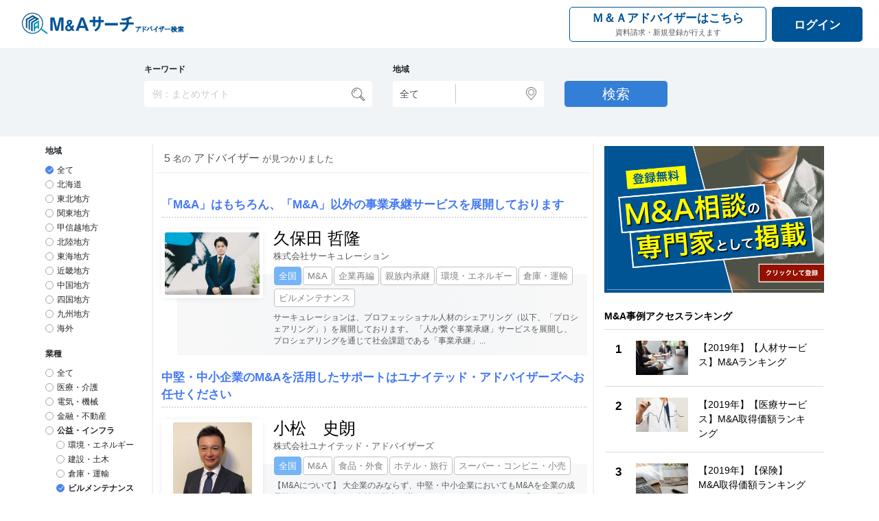

--- FILE ---
content_type: text/html; charset=utf-8
request_url: https://ma-search.com/advisers/industry/%E3%83%93%E3%83%AB%E3%83%A1%E3%83%B3%E3%83%86%E3%83%8A%E3%83%B3%E3%82%B9
body_size: 46957
content:
<!DOCTYPE html>
<html xmlns="http://www.w3.org/1999/xhtml" lang="ja" xml:lang="ja">
<head>
  
<title>ビルメンテナンス業界のM&amp;Aアドバイザー一覧 | M&amp;Aサーチ アドバイザー検索</title>
<meta name="description" content="ビルメンテナンス業界でのM&amp;Aアドバイザーの検索結果です。M&amp;A情報検索エンジン「M&amp;Aサーチ」。日本中のM&amp;A案件を一括検索。M&amp;Aプラットフォーム、M&amp;A仲介・アドバイザー、事業承継、サイトM&amp;Aなど様々なサイト、案件に対応。運営するVANDDD株式会社は株式価値算定(株価算定)も人工知能(AI)で即座に算定出来ます。">
  <meta name="viewport" content="width=device-width,initial-scale=1,user-scalable=no">
<meta name="csrf-param" content="authenticity_token" />
<meta name="csrf-token" content="dwNoRiXwHU3VCI62tkBw0s7A2on8PpVzj5qZlr6Jd8qLcHdG9UAmlmF72VyumcBkVwQLmWCFBvQKl685YkAzOQ==" />

  <meta property="fb:app_id" content="423138445117538"/>
  <meta property="og:site_name" content="M&amp;Aサーチ アドバイザー検索"/>
  <meta property="og:title" content="ビルメンテナンス業界のM&amp;Aアドバイザー一覧 | M&amp;Aサーチ アドバイザー検索"/>
  <meta property="og:type" content="article"/>
  <meta property="og:url" content="https://ma-search.com/advisers/industry/%E3%83%93%E3%83%AB%E3%83%A1%E3%83%B3%E3%83%86%E3%83%8A%E3%83%B3%E3%82%B9"/>
  <meta property="og:image" content="/assets/logo/ma_search/ma_search-2ea1593b11ea5d3cc48f60d6e22465ddd728b4c51f3806b89eb374a436326dc3.png"/>
  <meta property="og:description" content="ビルメンテナンス業界でのM&amp;Aアドバイザーの検索結果です。M&amp;A情報検索エンジン「M&amp;Aサーチ」。日本中のM&amp;A案件を一括検索。M&amp;Aプラットフォーム、M&amp;A仲介・アドバイザー、事業承継、サイトM&amp;Aなど様々なサイト、案件に対応。運営するVANDDD株式会社は株式価値算定(株価算定)も人工知能(AI)で即座に算定出来ます。"/>
  <meta property="og:locale" content="ja_JP"/>

<meta name="theme-color" content="#1f99b0">
<meta http-equiv="X-UA-Compatible" content="IE=edge"/>

<link rel="manifest" href="/manifest.ma-search.json">

<link rel="shortcut icon" type="image/x-icon" href="/assets/icons/ma_search_seller-cd3546c23ec497226823cec584def1e29e60e835f609d846302f324e8e56da0a.ico" />
<link rel="stylesheet" media="all" href="/assets/application-5ae28194a4cffc150f96b73ed734838181859c6de7a9b6a90deb24eb2aa11f4e.css" />
<script src="/assets/application-e3b0c44298fc1c149afbf4c8996fb92427ae41e4649b934ca495991b7852b855.js"></script>

  <script src="/packs/js/search_application-440346df62aaeb90a148.js" data-turbolinks-track="reload" async="async"></script>



<!--  console.log("controler_name: ");-->


<!--<script async src="https://code.jquery.com/ui/1.12.1/jquery-ui.js"></script>-->
<!--<script async src="https://cdnjs.cloudflare.com/ajax/libs/jquery-cookie/1.4.1/jquery.cookie.js"></script>-->
<!--<script async src="https://cdnjs.cloudflare.com/ajax/libs/Readmore.js/2.2.1/readmore.min.js"></script>-->

<!-- Global site tag (gtag.js) - Google Analytics -->
<script async src="https://www.googletagmanager.com/gtag/js?id=UA-115928240-9"></script>
<script>
  window.dataLayer = window.dataLayer || [];

  function gtag() {
    dataLayer.push(arguments);
  }

  gtag('js', new Date());

  gtag('config', 'UA-115928240-9');
</script>

<!-- VoicePocket Tag -->
  <script>
    (function (w, d, s, u, v, x, y) {
      w['VoicePocketObject'] = v;
      w[v] = w[v] || function () {
        (w[v].w = w[v].w || []).push(arguments)
      };
      x = d.createElement(s);
      x.async = 1;
      x.src = u;
      y = d.getElementsByTagName(s)[0];
      y.parentNode.insertBefore(x, y);
      vpid = 'VP-3991190201-82';
    })(window, document, 'script', '//public.voicepocket.net/voicepocket.js', 'vp3pt');
  </script>

<!-- Manifest launcher service worker -->
  <script>
    window.addEventListener('load', function () {
      if ('serviceWorker' in navigator) {
        navigator.serviceWorker.register("/serviceWorker.js")
          .then(function (registration) {
            console.log("serviceWorker registed.");
          }).catch(function (error) {
          console.warn("serviceWorker error.", error);
        });
      }
    });
  </script>


  <script type="application/json" id="data--categories">{"北海道":["北海道"],"東北地方":["青森県","岩手県","宮城県","秋田県","山形県","福島県"],"関東地方":["東京都","神奈川県","千葉県","茨城県","栃木県","群馬県","埼玉県"],"甲信越地方":["新潟県","長野県","山梨県"],"北陸地方":["富山県","石川県","福井県"],"東海地方":["岐阜県","愛知県","静岡県"],"近畿地方":["大阪府","京都府","兵庫県","奈良県","三重県","滋賀県","和歌山県"],"中国地方":["鳥取県","島根県","岡山県","広島県","山口県"],"四国地方":["徳島県","香川県","愛媛県","高知県"],"九州地方":["福岡県","佐賀県","長崎県","熊本県","大分県","宮崎県","鹿児島県","沖縄県"],"海外":["アジア","北アメリカ","ヨーロッパ","オセアニア","アフリカ"]}</script>
  <script type="application/text" id="data--api-endpoint"
          data-api-endpoint="/"
          data-api-endpoint-mode="/advisers"
  ></script>
  <script type="application/json" id="data--current-user">{"isLogged":false,"username":null}</script>
</head>


<body class="deal_search main adviser  layout__advisers">

<header>
  <nav class="navbar navbar-expand-md container-fluid">
    <div class="container-fluid">
      
  <h1>
    <a class="navbar-brand" href="/advisers">
      <img height="35" alt="M&amp;Aサーチ" src="/assets/logo/ma_search/ma_search_adviser_blue_w400-7d88de7712dfe475a477617ee572a40c662a0fbd8458ba57220f1985dd0e45f4.png" />
    </a>
  </h1>



      <button class="navbar-toggler" type="button" data-toggle="collapse" data-target="#navbarSupportedContent" aria-controls="navbarSupportedContent" aria-expanded="false" aria-label="Toggle navigation">
            <span class="navbar-toggler-icon">
                <i class="fa fa-navicon navbar-toggler-icon-i"></i>
            </span>
      </button>
      <div class="collapse navbar-collapse" id="navbarSupportedContent">
        <ul class="navbar-nav mr-auto"></ul>
        <ul class="navbar-nav justify-content-end header-buttons-container">
              <li class="nav-item mr-2 ma-adviser-button-container">
                <a href="/register_select" class="btn nav-link">
                  <dl>
                    <dt>Ｍ＆Ａアドバイザーはこちら</dt>
                    <dd>資料請求・新規登録が行えます</dd>
                  </dl>
                </a>
              </li>
            <li class="nav-item login-button-container">
              <a href="/users/sign_in" class="btn btn-outline-secondary nav-link btn-login">ログイン</a>
            </li>
        </ul>
      </div>
    </div>
  </nav>
</header>





<div id="wrapper" class="">
  <div id="content">
    <div id="search-index" class="h-100">

    <div>
  <form class="professional_search" id="professional_search" action="/advisers" accept-charset="UTF-8" method="get"><input name="utf8" type="hidden" value="&#x2713;" />

    <section class="controlbar-container container-fluid">
      <div class="inner">
        <div class="row">
          <div class="col-md-4 form-group keyword-container">
            <label class="fs-11 font-weight-bold" for="q_keywords_cont_all">キーワード</label>
            <input placeholder="例：まとめサイト" class="form-control no-border border-radius" type="search" name="q[keywords_cont_all]" id="q_keywords_cont_all" />
          </div>
          <div class="col-md-4 form-group area-container">
            <label class="fs-11 font-weight-bold" for="q_region_cont_all">地域</label>
            <div class="area-inner border-radius container" id="deal-search-area-select-container">
              <div class="row">
                <div class="col-6 with-separator no-padding">
                  <select class="form-control area-select trigger--change-submit region-select" name="q[region_eq]" id="q_region_eq"><option value="">全て</option>
<option value="北海道">北海道</option>
<option value="東北地方">東北地方</option>
<option value="関東地方">関東地方</option>
<option value="甲信越地方">甲信越地方</option>
<option value="北陸地方">北陸地方</option>
<option value="東海地方">東海地方</option>
<option value="近畿地方">近畿地方</option>
<option value="中国地方">中国地方</option>
<option value="四国地方">四国地方</option>
<option value="九州地方">九州地方</option>
<option value="海外">海外</option></select>
                </div>
                <div class="col-6 no-padding">
                  <select class="form-control area-select trigger--change-submit padding-right" name="q[prefecture_eq]" id="q_prefecture_eq"><option value=""></option>
</select>
                </div>
              </div>
            </div>
          </div>
          <div id="other-search-condition-fields" style="display: none">


            <div class="col-md-4 form-group industry-container" id="deal-search-industry-container">
              <label class="fs-11 font-weight-bold" for="q_industry_cont_all">業種</label>
              <div class="industry-inner border-radius container" id="deal-search-industry-select-container">
                <div class="row">
                  <div class="col">
                    <div class="industry-select">ビルメンテナンス</div>
                  </div>
                </div>
              </div>
            </div>
          </div>
          <div class="other-search-condition-container" data-react-class="DealSearchFormCollapseButton" data-react-props="{&quot;q&quot;:{&quot;matching_industries_industry_eq&quot;:&quot;ビルメンテナンス&quot;,&quot;scheme_eq&quot;:&quot;0&quot;,&quot;is_finish_eq&quot;:&quot;0&quot;,&quot;s&quot;:&quot;weight desc&quot;},&quot;collapseImage&quot;:&quot;/assets/icons/collapse-87c825d2cb8947643071a53b33018eb2f1d320a932ca5dd295be06fcfec0ec6f.png&quot;,&quot;defaultIsOpen&quot;:true,&quot;disablePrice&quot;:true}"></div>
          <div class="col-md-2 form-group search-button-container">
            <input type="submit" name="commit" value="検索" class="btn btn-primary fs-15 form-control search-button border-radius" data-disable-with="検索" />
          </div>
        </div>
      </div>
    </section>
    <section class="container-fluid">
      <div class="row">
        <section class="col-2 d-none d-md-block search-menu-container">
          <div class="search-menu-inner">
            


<input name="type" type="hidden" value="seller"/>



<div class="form-group">

    <label class="fs-11 font-weight-bold" for="q_matching_areas_area_eq">地域</label>

    <div>
        <input class="trigger--change-submit form-radio" type="radio" value="" checked="checked" name="q[matching_areas_area_eq]" id="q_matching_areas_area_eq_" />
        <label class="fs-11 m-0 form-radio-label" for="q_matching_areas_area_eq_">全て</label>
    </div>

        <div>

            <div>
                <input class="trigger--change-submit form-radio" type="radio" value="北海道" name="q[matching_areas_area_eq]" id="q_matching_areas_area_eq_北海道" />
                <label class="fs-11 m-0  form-radio-label" for="q_matching_areas_area_eq_北海道">北海道</label>
            </div>

        </div>
        <div>

            <div>
                <input class="trigger--change-submit form-radio" type="radio" value="東北地方" name="q[matching_areas_area_eq]" id="q_matching_areas_area_eq_東北地方" />
                <label class="fs-11 m-0  form-radio-label" for="q_matching_areas_area_eq_東北地方">東北地方</label>
            </div>

        </div>
        <div>

            <div>
                <input class="trigger--change-submit form-radio" type="radio" value="関東地方" name="q[matching_areas_area_eq]" id="q_matching_areas_area_eq_関東地方" />
                <label class="fs-11 m-0  form-radio-label" for="q_matching_areas_area_eq_関東地方">関東地方</label>
            </div>

        </div>
        <div>

            <div>
                <input class="trigger--change-submit form-radio" type="radio" value="甲信越地方" name="q[matching_areas_area_eq]" id="q_matching_areas_area_eq_甲信越地方" />
                <label class="fs-11 m-0  form-radio-label" for="q_matching_areas_area_eq_甲信越地方">甲信越地方</label>
            </div>

        </div>
        <div>

            <div>
                <input class="trigger--change-submit form-radio" type="radio" value="北陸地方" name="q[matching_areas_area_eq]" id="q_matching_areas_area_eq_北陸地方" />
                <label class="fs-11 m-0  form-radio-label" for="q_matching_areas_area_eq_北陸地方">北陸地方</label>
            </div>

        </div>
        <div>

            <div>
                <input class="trigger--change-submit form-radio" type="radio" value="東海地方" name="q[matching_areas_area_eq]" id="q_matching_areas_area_eq_東海地方" />
                <label class="fs-11 m-0  form-radio-label" for="q_matching_areas_area_eq_東海地方">東海地方</label>
            </div>

        </div>
        <div>

            <div>
                <input class="trigger--change-submit form-radio" type="radio" value="近畿地方" name="q[matching_areas_area_eq]" id="q_matching_areas_area_eq_近畿地方" />
                <label class="fs-11 m-0  form-radio-label" for="q_matching_areas_area_eq_近畿地方">近畿地方</label>
            </div>

        </div>
        <div>

            <div>
                <input class="trigger--change-submit form-radio" type="radio" value="中国地方" name="q[matching_areas_area_eq]" id="q_matching_areas_area_eq_中国地方" />
                <label class="fs-11 m-0  form-radio-label" for="q_matching_areas_area_eq_中国地方">中国地方</label>
            </div>

        </div>
        <div>

            <div>
                <input class="trigger--change-submit form-radio" type="radio" value="四国地方" name="q[matching_areas_area_eq]" id="q_matching_areas_area_eq_四国地方" />
                <label class="fs-11 m-0  form-radio-label" for="q_matching_areas_area_eq_四国地方">四国地方</label>
            </div>

        </div>
        <div>

            <div>
                <input class="trigger--change-submit form-radio" type="radio" value="九州地方" name="q[matching_areas_area_eq]" id="q_matching_areas_area_eq_九州地方" />
                <label class="fs-11 m-0  form-radio-label" for="q_matching_areas_area_eq_九州地方">九州地方</label>
            </div>

        </div>
        <div>

            <div>
                <input class="trigger--change-submit form-radio" type="radio" value="海外" name="q[matching_areas_area_eq]" id="q_matching_areas_area_eq_海外" />
                <label class="fs-11 m-0  form-radio-label" for="q_matching_areas_area_eq_海外">海外</label>
            </div>

        </div>
</div>

<div class="form-group">

    <label class="fs-11 font-weight-bold" for="q_matching_industries_industry_eq">業種</label>

    <div>
        <input class="trigger--change-submit form-radio" type="radio" value="" checked="checked" name="q[matching_industries_industry_eq]" id="q_matching_industries_industry_eq_" />
        <label class="fs-11 m-0 form-radio-label" for="q_matching_industries_industry_eq_">全て</label>
    </div>

        <div>

            <div>
                <input class="trigger--change-submit form-radio" type="radio" value="医療・介護" name="q[matching_industries_industry_eq]" id="q_matching_industries_industry_eq_医療介護" />
                <label class="fs-11 m-0  form-radio-label" for="q_matching_industries_industry_eq_医療介護">医療・介護</label>
            </div>

        </div>
        <div>

            <div>
                <input class="trigger--change-submit form-radio" type="radio" value="電気・機械" name="q[matching_industries_industry_eq]" id="q_matching_industries_industry_eq_電気機械" />
                <label class="fs-11 m-0  form-radio-label" for="q_matching_industries_industry_eq_電気機械">電気・機械</label>
            </div>

        </div>
        <div>

            <div>
                <input class="trigger--change-submit form-radio" type="radio" value="金融・不動産" name="q[matching_industries_industry_eq]" id="q_matching_industries_industry_eq_金融不動産" />
                <label class="fs-11 m-0  form-radio-label" for="q_matching_industries_industry_eq_金融不動産">金融・不動産</label>
            </div>

        </div>
        <div>

            <div>
                <input class="trigger--change-submit form-radio" type="radio" value="公益・インフラ" checked="checked" name="q[matching_industries_industry_eq]" id="q_matching_industries_industry_eq_公益インフラ" />
                <label class="fs-11 m-0 font-weight-bold form-radio-label" for="q_matching_industries_industry_eq_公益インフラ">公益・インフラ</label>
            </div>

                <div class="ml-3 mb-1">
                        <div>


                            <input class="trigger--change-submit form-radio" type="radio" value="環境・エネルギー" name="q[matching_industries_industry_eq]" id="q_matching_industries_industry_eq_環境エネルギー" />
                            <label class="fs-11 m-0  form-radio-label" for="q_matching_industries_industry_eq_環境エネルギー">環境・エネルギー</label>
                        </div>
                        <div>


                            <input class="trigger--change-submit form-radio" type="radio" value="建設・土木" name="q[matching_industries_industry_eq]" id="q_matching_industries_industry_eq_建設土木" />
                            <label class="fs-11 m-0  form-radio-label" for="q_matching_industries_industry_eq_建設土木">建設・土木</label>
                        </div>
                        <div>


                            <input class="trigger--change-submit form-radio" type="radio" value="倉庫・運輸" name="q[matching_industries_industry_eq]" id="q_matching_industries_industry_eq_倉庫運輸" />
                            <label class="fs-11 m-0  form-radio-label" for="q_matching_industries_industry_eq_倉庫運輸">倉庫・運輸</label>
                        </div>
                        <div>


                            <input class="trigger--change-submit form-radio" type="radio" value="ビルメンテナンス" checked="checked" name="q[matching_industries_industry_eq]" id="q_matching_industries_industry_eq_ビルメンテナンス" />
                            <label class="fs-11 m-0 font-weight-bold form-radio-label" for="q_matching_industries_industry_eq_ビルメンテナンス">ビルメンテナンス</label>
                        </div>
                </div>
        </div>
        <div>

            <div>
                <input class="trigger--change-submit form-radio" type="radio" value="消費・流通" name="q[matching_industries_industry_eq]" id="q_matching_industries_industry_eq_消費流通" />
                <label class="fs-11 m-0  form-radio-label" for="q_matching_industries_industry_eq_消費流通">消費・流通</label>
            </div>

        </div>
        <div>

            <div>
                <input class="trigger--change-submit form-radio" type="radio" value="情報・ITサービス" name="q[matching_industries_industry_eq]" id="q_matching_industries_industry_eq_情報itサービス" />
                <label class="fs-11 m-0  form-radio-label" for="q_matching_industries_industry_eq_情報itサービス">情報・ITサービス</label>
            </div>

        </div>
        <div>

            <div>
                <input class="trigger--change-submit form-radio" type="radio" value="人材" name="q[matching_industries_industry_eq]" id="q_matching_industries_industry_eq_人材" />
                <label class="fs-11 m-0  form-radio-label" for="q_matching_industries_industry_eq_人材">人材</label>
            </div>

        </div>
</div>





<br>
<div class="form-group">
    <input type="submit" name="commit" value="検索" class="btn btn-primary search-button--bottom" data-disable-with="検索" />
</div>

          </div>
        </section>
        <section class="col-lg-6 col-xl-6 col-md-6 col-sm-12 p-md-1">
            <div class="float-left fs-13 pl-3 pl-sm-2 search-found-text">
                <span class="fs-16">5</span>
                名の
                  <span class="fs-16">アドバイザー</span> が見つかりました

            </div>
          <div class="clearfix"></div>
          <section class="items-controller">
              <div class="ds-search-item-title" prerender="true" data-react-class="DealSearchFeedItemContainer" data-react-props="{&quot;company&quot;:&quot;株式会社サーキュレーション&quot;,&quot;title&quot;:&quot;久保田 哲隆&quot;,&quot;url&quot;:&quot;/profile/431&quot;,&quot;matchingDealUid&quot;:431,&quot;industries&quot;:[&quot;環境・エネルギー&quot;,&quot;倉庫・運輸&quot;,&quot;ビルメンテナンス&quot;,&quot;商社&quot;],&quot;socLabel&quot;:null,&quot;socLabel2&quot;:null,&quot;profitLabel&quot;:&quot;&quot;,&quot;profitLabel2&quot;:&quot;&quot;,&quot;dobLabel&quot;:null,&quot;profitValue&quot;:&quot;赤字&quot;,&quot;socValue&quot;:&quot;\u003cspan\u003e-\u003c/span\u003e&quot;,&quot;dobValue&quot;:&quot;\u003cspan\u003e-\u003c/span\u003e&quot;,&quot;profitSuffix&quot;:0,&quot;socSuffix&quot;:0,&quot;dobSuffix&quot;:0,&quot;thumbnailImagePath&quot;:&quot;https://ma-search.com/assets/icons/ma_icon-bfed8c4429964a2bd1e1f3681ffde76d86c62de562c7993db8b755d8aada8714.png&quot;,&quot;status&quot;:&quot;受付中&quot;,&quot;areas&quot;:[&quot;全国&quot;],&quot;business&quot;:&quot;サーキュレーションは、プロフェッショナル人材のシェアリング（以下、「プロシェアリング」）を展開しております。\r\n「人が繋ぐ事業承継」サービスを展開し、プロシェアリングを通じて社会課題である「事業承継」の解決に取り組んでいます。\r\n\r\n「人が繋ぐ事業承継」では、弊社にご登録頂いている13,000人のプロフェッショナルと共に事業承継問題を解決すべく力を入れて取り組んでいます。\r\n中小企業と経営コ...&quot;,&quot;numberOfEmployees&quot;:&quot;\u003cspan unit=\&quot;人\&quot; display_type=\&quot;2\&quot; eol=\&quot;false\&quot;\u003e\u003cspan\u003e0\u003c/span\u003e\u003cspan class=\&quot;fs-10\&quot;\u003e 人\u003c/span\u003e\u003c/span\u003e&quot;,&quot;numberOfUsers&quot;:&quot;\u003cspan unit=\&quot;人\&quot; display_type=\&quot;2\&quot; eol=\&quot;false\&quot;\u003e\u003cspan\u003e0\u003c/span\u003e\u003cspan class=\&quot;fs-10\&quot;\u003e 人\u003c/span\u003e\u003c/span\u003e&quot;,&quot;foundingYear&quot;:&quot;\u003cspan unit=\&quot;年\&quot; display_type=\&quot;2\&quot; eol=\&quot;false\&quot;\u003e\u003cspan\u003e0\u003c/span\u003e\u003cspan class=\&quot;fs-10\&quot;\u003e 年\u003c/span\u003e\u003c/span\u003e&quot;,&quot;pv&quot;:&quot;\u003cspan unit=\&quot;PV\&quot; display_type=\&quot;2\&quot; eol=\&quot;false\&quot;\u003e\u003cspan\u003e0\u003c/span\u003e\u003cspan class=\&quot;fs-10\&quot;\u003e PV\u003c/span\u003e\u003c/span\u003e&quot;,&quot;publicationAt&quot;:&quot;2020-03-23&quot;,&quot;mode&quot;:&quot;adviser&quot;,&quot;hasProfile&quot;:true,&quot;catchCopy&quot;:&quot;「M\u0026A」はもちろん、「M\u0026A」以外の事業承継サービスを展開しております&quot;,&quot;imageFace&quot;:&quot;/uploads/professional/image_face/431/image_face.jpeg&quot;,&quot;imageCompany&quot;:&quot;/uploads/professional/image_company/431/image_company.png&quot;,&quot;services&quot;:[&quot;M\u0026A&quot;,&quot;企業再編&quot;,&quot;親族内承継&quot;,&quot;企業再生&quot;,&quot;TOB/MBO&quot;,&quot;株価算定&quot;,&quot;財務DD&quot;,&quot;ビジネスDD&quot;,&quot;IPO支援&quot;,&quot;クロスボーダー&quot;,&quot;相続、贈与&quot;,&quot;資金調達（金融機関）&quot;,&quot;資本政策（VC/個人投資家など）&quot;],&quot;noFaceImagePath&quot;:&quot;https://ma-search.com/assets/ma_search/no-face-image-621103404adf7edd3b291ed8da5ff4bee1584622e3158d56d18d9af31856ec06.png&quot;}"></div>
  <div class="ds-search-item-title" prerender="true" data-react-class="DealSearchFeedItemContainer" data-react-props="{&quot;company&quot;:&quot;株式会社ユナイテッド・アドバイザーズ &quot;,&quot;title&quot;:&quot;小松　史朗&quot;,&quot;url&quot;:&quot;/profile/461&quot;,&quot;matchingDealUid&quot;:461,&quot;industries&quot;:[&quot;食品・外食&quot;,&quot;ホテル・旅行&quot;,&quot;スーパー・コンビニ・小売&quot;,&quot;ビルメンテナンス&quot;],&quot;socLabel&quot;:null,&quot;socLabel2&quot;:null,&quot;profitLabel&quot;:&quot;&quot;,&quot;profitLabel2&quot;:&quot;&quot;,&quot;dobLabel&quot;:null,&quot;profitValue&quot;:&quot;赤字&quot;,&quot;socValue&quot;:&quot;\u003cspan\u003e-\u003c/span\u003e&quot;,&quot;dobValue&quot;:&quot;\u003cspan\u003e-\u003c/span\u003e&quot;,&quot;profitSuffix&quot;:0,&quot;socSuffix&quot;:0,&quot;dobSuffix&quot;:0,&quot;thumbnailImagePath&quot;:&quot;https://ma-search.com/assets/icons/ma_icon-bfed8c4429964a2bd1e1f3681ffde76d86c62de562c7993db8b755d8aada8714.png&quot;,&quot;status&quot;:&quot;受付中&quot;,&quot;areas&quot;:[&quot;全国&quot;],&quot;business&quot;:&quot;【M\u0026Aについて】\r\n大企業のみならず、中堅・中小企業においてもM\u0026Aを企業の成長戦略の一つと考える会社経営者が増えています。\r\nしかしながら、「M\u0026Aは難しくてよくわからない」というイメージが先行し、実行に至らずにいる経営者が多いのも事実です。\r\nM\u0026Aを何度も経験する方はそう多くはありませんし、M\u0026Aに関する疑問や悩みを解決する情報は圧倒的に不足しています。\r\nこれまで時間をかけて自社で...&quot;,&quot;numberOfEmployees&quot;:&quot;\u003cspan unit=\&quot;人\&quot; display_type=\&quot;2\&quot; eol=\&quot;false\&quot;\u003e\u003cspan\u003e0\u003c/span\u003e\u003cspan class=\&quot;fs-10\&quot;\u003e 人\u003c/span\u003e\u003c/span\u003e&quot;,&quot;numberOfUsers&quot;:&quot;\u003cspan unit=\&quot;人\&quot; display_type=\&quot;2\&quot; eol=\&quot;false\&quot;\u003e\u003cspan\u003e0\u003c/span\u003e\u003cspan class=\&quot;fs-10\&quot;\u003e 人\u003c/span\u003e\u003c/span\u003e&quot;,&quot;foundingYear&quot;:&quot;\u003cspan unit=\&quot;年\&quot; display_type=\&quot;2\&quot; eol=\&quot;false\&quot;\u003e\u003cspan\u003e0\u003c/span\u003e\u003cspan class=\&quot;fs-10\&quot;\u003e 年\u003c/span\u003e\u003c/span\u003e&quot;,&quot;pv&quot;:&quot;\u003cspan unit=\&quot;PV\&quot; display_type=\&quot;2\&quot; eol=\&quot;false\&quot;\u003e\u003cspan\u003e0\u003c/span\u003e\u003cspan class=\&quot;fs-10\&quot;\u003e PV\u003c/span\u003e\u003c/span\u003e&quot;,&quot;publicationAt&quot;:&quot;2020-06-14&quot;,&quot;mode&quot;:&quot;adviser&quot;,&quot;hasProfile&quot;:true,&quot;catchCopy&quot;:&quot;中堅・中小企業のM\u0026Aを活用したサポートはユナイテッド・アドバイザーズへお任せください&quot;,&quot;imageFace&quot;:&quot;/uploads/professional/image_face/461/image_face.png&quot;,&quot;imageCompany&quot;:&quot;/uploads/professional/image_company/461/image_company.jpeg&quot;,&quot;services&quot;:[&quot;M\u0026A&quot;],&quot;noFaceImagePath&quot;:&quot;https://ma-search.com/assets/ma_search/no-face-image-621103404adf7edd3b291ed8da5ff4bee1584622e3158d56d18d9af31856ec06.png&quot;}"></div>
  <div class="ds-search-item-title" prerender="true" data-react-class="DealSearchFeedItemContainer" data-react-props="{&quot;company&quot;:&quot;株式会社リソア&quot;,&quot;title&quot;:&quot; 星野 進一&quot;,&quot;url&quot;:&quot;/profile/407&quot;,&quot;matchingDealUid&quot;:407,&quot;industries&quot;:[&quot;建設・土木&quot;,&quot;その他サービス&quot;,&quot;倉庫・運輸&quot;,&quot;ビルメンテナンス&quot;],&quot;socLabel&quot;:null,&quot;socLabel2&quot;:null,&quot;profitLabel&quot;:&quot;&quot;,&quot;profitLabel2&quot;:&quot;&quot;,&quot;dobLabel&quot;:null,&quot;profitValue&quot;:&quot;赤字&quot;,&quot;socValue&quot;:&quot;\u003cspan\u003e-\u003c/span\u003e&quot;,&quot;dobValue&quot;:&quot;\u003cspan\u003e-\u003c/span\u003e&quot;,&quot;profitSuffix&quot;:0,&quot;socSuffix&quot;:0,&quot;dobSuffix&quot;:0,&quot;thumbnailImagePath&quot;:&quot;https://ma-search.com/assets/icons/ma_icon-bfed8c4429964a2bd1e1f3681ffde76d86c62de562c7993db8b755d8aada8714.png&quot;,&quot;status&quot;:&quot;受付中&quot;,&quot;areas&quot;:[&quot;全国&quot;],&quot;business&quot;:&quot;弊社が業務させて頂くM\u0026A／事業承継コンサルタントは、建設業を各に売上げ規模として約30億程度までの企業をターゲットとしています。それは、単に金融的な承継ではなく、既存事業の本質的な価値を見極め承継していきたいと考えているからです。\r\n\r\n私たちの考え方は、建設業を始め中小・零細企業には金融資産は少なくても立派な技術や人材が存在し、それを後世に承継する事が、これからの時代に大切な事と考えてい...&quot;,&quot;numberOfEmployees&quot;:&quot;\u003cspan unit=\&quot;人\&quot; display_type=\&quot;2\&quot; eol=\&quot;false\&quot;\u003e\u003cspan\u003e0\u003c/span\u003e\u003cspan class=\&quot;fs-10\&quot;\u003e 人\u003c/span\u003e\u003c/span\u003e&quot;,&quot;numberOfUsers&quot;:&quot;\u003cspan unit=\&quot;人\&quot; display_type=\&quot;2\&quot; eol=\&quot;false\&quot;\u003e\u003cspan\u003e0\u003c/span\u003e\u003cspan class=\&quot;fs-10\&quot;\u003e 人\u003c/span\u003e\u003c/span\u003e&quot;,&quot;foundingYear&quot;:&quot;\u003cspan unit=\&quot;年\&quot; display_type=\&quot;2\&quot; eol=\&quot;false\&quot;\u003e\u003cspan\u003e0\u003c/span\u003e\u003cspan class=\&quot;fs-10\&quot;\u003e 年\u003c/span\u003e\u003c/span\u003e&quot;,&quot;pv&quot;:&quot;\u003cspan unit=\&quot;PV\&quot; display_type=\&quot;2\&quot; eol=\&quot;false\&quot;\u003e\u003cspan\u003e0\u003c/span\u003e\u003cspan class=\&quot;fs-10\&quot;\u003e PV\u003c/span\u003e\u003c/span\u003e&quot;,&quot;publicationAt&quot;:&quot;2020-03-10&quot;,&quot;mode&quot;:&quot;adviser&quot;,&quot;hasProfile&quot;:true,&quot;catchCopy&quot;:&quot;建設業界に特化した会社再生・事業再生・M\u0026Aに関するサポートを行います。&quot;,&quot;imageFace&quot;:&quot;/uploads/professional/image_face/407/image_face.jpeg&quot;,&quot;imageCompany&quot;:&quot;/uploads/professional/image_company/407/image_company.png&quot;,&quot;services&quot;:[&quot;M\u0026A&quot;,&quot;企業再編&quot;,&quot;親族内承継&quot;,&quot;企業再生&quot;,&quot;TOB/MBO&quot;,&quot;株価算定&quot;,&quot;ビジネスDD&quot;,&quot;資金調達（金融機関）&quot;,&quot;資本政策（VC/個人投資家など）&quot;],&quot;noFaceImagePath&quot;:&quot;https://ma-search.com/assets/ma_search/no-face-image-621103404adf7edd3b291ed8da5ff4bee1584622e3158d56d18d9af31856ec06.png&quot;}"></div>
  <div class="ds-search-item-title" prerender="true" data-react-class="DealSearchFeedItemContainer" data-react-props="{&quot;company&quot;:&quot;株式会社コーポレート・アドバイザーズM\u0026A&quot;,&quot;title&quot;:&quot; 伏江 亜矢&quot;,&quot;url&quot;:&quot;/profile/481&quot;,&quot;matchingDealUid&quot;:481,&quot;industries&quot;:[&quot;不動産・住宅&quot;,&quot;介護&quot;,&quot;建設・土木&quot;,&quot;ビルメンテナンス&quot;],&quot;socLabel&quot;:null,&quot;socLabel2&quot;:null,&quot;profitLabel&quot;:&quot;&quot;,&quot;profitLabel2&quot;:&quot;&quot;,&quot;dobLabel&quot;:null,&quot;profitValue&quot;:&quot;赤字&quot;,&quot;socValue&quot;:&quot;\u003cspan\u003e-\u003c/span\u003e&quot;,&quot;dobValue&quot;:&quot;\u003cspan\u003e-\u003c/span\u003e&quot;,&quot;profitSuffix&quot;:0,&quot;socSuffix&quot;:0,&quot;dobSuffix&quot;:0,&quot;thumbnailImagePath&quot;:&quot;https://ma-search.com/assets/icons/ma_icon-bfed8c4429964a2bd1e1f3681ffde76d86c62de562c7993db8b755d8aada8714.png&quot;,&quot;status&quot;:&quot;受付中&quot;,&quot;areas&quot;:[&quot;全国&quot;,&quot;関東地方&quot;,&quot;東京都&quot;],&quot;business&quot;:&quot;会計事務所グループとしてM\u0026Aを総合的にサポートします\r\n・株式会社コーポレート・アドバイザーズは、会計事務所グループとして、M\u0026A・相続・財務会計・税務・人事労務の専門家を有しています。M\u0026Aの検討初期から成約まではもちろん、M\u0026A後の対応までスピーディーかつ柔軟に対応します。\r\n・譲渡企業のオーナー経営者様に対しては、事業承継やM\u0026Aの初期的相談から譲渡後の相続対策や財産コンサルティング...&quot;,&quot;numberOfEmployees&quot;:&quot;\u003cspan unit=\&quot;人\&quot; display_type=\&quot;2\&quot; eol=\&quot;false\&quot;\u003e\u003cspan\u003e0\u003c/span\u003e\u003cspan class=\&quot;fs-10\&quot;\u003e 人\u003c/span\u003e\u003c/span\u003e&quot;,&quot;numberOfUsers&quot;:&quot;\u003cspan unit=\&quot;人\&quot; display_type=\&quot;2\&quot; eol=\&quot;false\&quot;\u003e\u003cspan\u003e0\u003c/span\u003e\u003cspan class=\&quot;fs-10\&quot;\u003e 人\u003c/span\u003e\u003c/span\u003e&quot;,&quot;foundingYear&quot;:&quot;\u003cspan unit=\&quot;年\&quot; display_type=\&quot;2\&quot; eol=\&quot;false\&quot;\u003e\u003cspan\u003e0\u003c/span\u003e\u003cspan class=\&quot;fs-10\&quot;\u003e 年\u003c/span\u003e\u003c/span\u003e&quot;,&quot;pv&quot;:&quot;\u003cspan unit=\&quot;PV\&quot; display_type=\&quot;2\&quot; eol=\&quot;false\&quot;\u003e\u003cspan\u003e0\u003c/span\u003e\u003cspan class=\&quot;fs-10\&quot;\u003e PV\u003c/span\u003e\u003c/span\u003e&quot;,&quot;publicationAt&quot;:&quot;2020-11-10&quot;,&quot;mode&quot;:&quot;adviser&quot;,&quot;hasProfile&quot;:true,&quot;catchCopy&quot;:&quot; 会計事務所グループとしてM\u0026Aを総合的にサポートします&quot;,&quot;imageFace&quot;:&quot;/uploads/professional/image_face/481/CA_logo1.jfif&quot;,&quot;imageCompany&quot;:&quot;/uploads/professional/image_company/481/CA.png&quot;,&quot;services&quot;:[&quot;M\u0026A&quot;,&quot;企業再編&quot;,&quot;親族内承継&quot;,&quot;企業再生&quot;,&quot;TOB/MBO&quot;,&quot;株価算定&quot;,&quot;財務DD&quot;,&quot;IPO支援&quot;,&quot;相続、贈与&quot;,&quot;資金調達（金融機関）&quot;],&quot;noFaceImagePath&quot;:&quot;https://ma-search.com/assets/ma_search/no-face-image-621103404adf7edd3b291ed8da5ff4bee1584622e3158d56d18d9af31856ec06.png&quot;}"></div>
  <div class="ds-search-item-title" prerender="true" data-react-class="DealSearchFeedItemContainer" data-react-props="{&quot;company&quot;:&quot;グローバルパートナー&quot;,&quot;title&quot;:&quot;&quot;,&quot;url&quot;:&quot;http://global-partners.asia/&quot;,&quot;matchingDealUid&quot;:286,&quot;industries&quot;:[&quot;公益・インフラ&quot;,&quot;ビルメンテナンス&quot;],&quot;socLabel&quot;:null,&quot;socLabel2&quot;:null,&quot;profitLabel&quot;:&quot;&quot;,&quot;profitLabel2&quot;:&quot;&quot;,&quot;dobLabel&quot;:null,&quot;profitValue&quot;:&quot;赤字&quot;,&quot;socValue&quot;:&quot;\u003cspan\u003e-\u003c/span\u003e&quot;,&quot;dobValue&quot;:&quot;\u003cspan\u003e-\u003c/span\u003e&quot;,&quot;profitSuffix&quot;:0,&quot;socSuffix&quot;:0,&quot;dobSuffix&quot;:0,&quot;thumbnailImagePath&quot;:&quot;https://ma-search.com/assets/icons/ma_icon-bfed8c4429964a2bd1e1f3681ffde76d86c62de562c7993db8b755d8aada8714.png&quot;,&quot;status&quot;:&quot;受付中&quot;,&quot;areas&quot;:[],&quot;business&quot;:&quot;日本で唯一のビルメンテナンス・清掃業専門コンサルティング。M\u0026A・独立企業支援・業績改善（拡大）等トータルにコンサルタントします。ビルメンテナンス・清掃 業に関わるすべての人のよきパートナーでありコーチでありブレインです。&quot;,&quot;numberOfEmployees&quot;:&quot;\u003cspan unit=\&quot;人\&quot; display_type=\&quot;2\&quot; eol=\&quot;false\&quot;\u003e\u003cspan\u003e0\u003c/span\u003e\u003cspan class=\&quot;fs-10\&quot;\u003e 人\u003c/span\u003e\u003c/span\u003e&quot;,&quot;numberOfUsers&quot;:&quot;\u003cspan unit=\&quot;人\&quot; display_type=\&quot;2\&quot; eol=\&quot;false\&quot;\u003e\u003cspan\u003e0\u003c/span\u003e\u003cspan class=\&quot;fs-10\&quot;\u003e 人\u003c/span\u003e\u003c/span\u003e&quot;,&quot;foundingYear&quot;:&quot;\u003cspan unit=\&quot;年\&quot; display_type=\&quot;2\&quot; eol=\&quot;false\&quot;\u003e\u003cspan\u003e0\u003c/span\u003e\u003cspan class=\&quot;fs-10\&quot;\u003e 年\u003c/span\u003e\u003c/span\u003e&quot;,&quot;pv&quot;:&quot;\u003cspan unit=\&quot;PV\&quot; display_type=\&quot;2\&quot; eol=\&quot;false\&quot;\u003e\u003cspan\u003e0\u003c/span\u003e\u003cspan class=\&quot;fs-10\&quot;\u003e PV\u003c/span\u003e\u003c/span\u003e&quot;,&quot;publicationAt&quot;:&quot;2019-12-26&quot;,&quot;mode&quot;:&quot;adviser&quot;,&quot;hasProfile&quot;:false,&quot;catchCopy&quot;:null,&quot;imageFace&quot;:null,&quot;imageCompany&quot;:null,&quot;services&quot;:[],&quot;noFaceImagePath&quot;:&quot;https://ma-search.com/assets/ma_search/no-face-image-621103404adf7edd3b291ed8da5ff4bee1584622e3158d56d18d9af31856ec06.png&quot;}"></div>

<aside>
  <div class="remodal white" style="background: linear-gradient(-135deg, #00c6ff, #0072ff);" data-remodal-id="modal-to_free_plan" data-remodal-options="hashTracking: false">
    <div class="mx-auto" style="max-width: 350px;">
      <div class="contents-section mb-3">無料プランに登録しよう！</div>
      <p>登録するとこんなことができるようになります！</p>
      <ul class="p-3 text-left" style="list-style: none; line-height: 36px">
        <li><i class="fa fa-heart"></i> お気に入り登録</li>
        <li><i class="fa fa-sort-amount-desc"></i> 事業規模(売上等)による検索・並び替え機能</li>
        <li><i class="fa fa-envelope-o"></i> 新着売り手案件のメール配信</li>
      </ul>
      <div class="form-group">
        <a class="btn btn-orange" href="/users/sign_up">無料登録はこちら</a>
        <div data-remodal-action="close" class="btn">閉じる</div>
      </div>
    </div>
</div></aside>

          </section>
          <div class="p-0 pt-3 pb-3 p-sm-3 paginate-block">
            <div class="paginate-container"></div>
          </div>
        </section>
        <section class="col-md-auto d-none d-md-block ds-detail-section">
          <section>
            <div data-react-class="DealSearchSplitViewContainer" data-react-props="{&quot;title&quot;:&quot;&quot;,&quot;url&quot;:&quot;&quot;,&quot;thumbnailImagePath&quot;:&quot;https://ma-search.com/assets/icons/ma_icon-bfed8c4429964a2bd1e1f3681ffde76d86c62de562c7993db8b755d8aada8714.png&quot;,&quot;mode&quot;:&quot;adviser&quot;,&quot;recommendAdvisers&quot;:null}"></div>
          </section>
            <section class="w-100 ds-detail-box-section">
              <div class="detail-box-section-inner__adviser">
                <div id="menu-アドバイザー掲載" class="text-center mb-3 mt-1">
                  <a rel="sponsored" class="sponsored" href="https://vanddd.com/ma%e3%82%b5%e3%83%bc%e3%83%81%e3%81%8a%e5%95%8f%e3%81%84%e5%90%88%e3%82%8f%e3%81%9b/?utm_source=ma_search__search_detail&amp;utm_medium=display&amp;utm_campaign=adviser_publisher">
                    <img alt="アドバイザー掲載" src="/assets/promotions/ma_search_adviser_publisher3-1582aef48c30e89c96d98b35ecc23ce5180c6831fdea1eea3d747e1b5d5a1d21.png" />
</a>                </div>
                  <div class="case-access-ranking-container">
    <div class="section__title"><a href="/cases">M&amp;A事例アクセスランキング</a></div>
    <ul class="items">
        <a href="/cases/6">
          <li class="row">
            <div class="col-1 rank">1</div>
              <div class="col-4 thumbnail"><img src="/uploads/blog/cases/posts/eye_catch_image/6/Screen_Shot_2020-05-19_at_12.13.05.png"/></div>
              <div class="col-6 title">【2019年】【人材サービス】M&amp;Aランキング</div>
          </li>
</a>        <a href="/cases/1">
          <li class="row">
            <div class="col-1 rank">2</div>
              <div class="col-4 thumbnail"><img src="/uploads/blog/cases/posts/eye_catch_image/1/Screen_Shot_2020-05-19_at_12.09.14.png"/></div>
              <div class="col-6 title">【2019年】【医療サービス】M&amp;A取得価額ランキング</div>
          </li>
</a>        <a href="/cases/12">
          <li class="row">
            <div class="col-1 rank">3</div>
              <div class="col-4 thumbnail"><img src="/uploads/blog/cases/posts/eye_catch_image/12/Screen_Shot_2020-05-19_at_12.09.55.png"/></div>
              <div class="col-6 title">【2019年】【保険】M&amp;A取得価額ランキング</div>
          </li>
</a>        <a href="/cases/2">
          <li class="row">
            <div class="col-1 rank">4</div>
              <div class="col-4 thumbnail"><img src="/uploads/blog/cases/posts/eye_catch_image/2/Screen_Shot_2020-05-19_at_12.14.02.png"/></div>
              <div class="col-6 title">【2019年】【教育・コンサル】M&amp;A取得価額ランキング</div>
          </li>
</a>        <a href="/cases/3">
          <li class="row">
            <div class="col-1 rank">5</div>
              <div class="col-4 thumbnail"><img src="/uploads/blog/cases/posts/eye_catch_image/3/Screen_Shot_2020-05-19_at_12.13.35.png"/></div>
              <div class="col-6 title">【病院・医療法人】2019年　M&amp;A事例　３選</div>
          </li>
</a>    </ul>
  </div>

              </div>
            </section>
        </section>
      </div>
    </section>
    <div class="clearfix"></div>
    <div>
      <div data-react-class="DealSearchDetailFormContainer" data-react-props="{&quot;areas&quot;:{&quot;北海道&quot;:[&quot;北海道&quot;],&quot;東北地方&quot;:[&quot;青森県&quot;,&quot;岩手県&quot;,&quot;宮城県&quot;,&quot;秋田県&quot;,&quot;山形県&quot;,&quot;福島県&quot;],&quot;関東地方&quot;:[&quot;東京都&quot;,&quot;神奈川県&quot;,&quot;千葉県&quot;,&quot;茨城県&quot;,&quot;栃木県&quot;,&quot;群馬県&quot;,&quot;埼玉県&quot;],&quot;甲信越地方&quot;:[&quot;新潟県&quot;,&quot;長野県&quot;,&quot;山梨県&quot;],&quot;北陸地方&quot;:[&quot;富山県&quot;,&quot;石川県&quot;,&quot;福井県&quot;],&quot;東海地方&quot;:[&quot;岐阜県&quot;,&quot;愛知県&quot;,&quot;静岡県&quot;],&quot;近畿地方&quot;:[&quot;大阪府&quot;,&quot;京都府&quot;,&quot;兵庫県&quot;,&quot;奈良県&quot;,&quot;三重県&quot;,&quot;滋賀県&quot;,&quot;和歌山県&quot;],&quot;中国地方&quot;:[&quot;鳥取県&quot;,&quot;島根県&quot;,&quot;岡山県&quot;,&quot;広島県&quot;,&quot;山口県&quot;],&quot;四国地方&quot;:[&quot;徳島県&quot;,&quot;香川県&quot;,&quot;愛媛県&quot;,&quot;高知県&quot;],&quot;九州地方&quot;:[&quot;福岡県&quot;,&quot;佐賀県&quot;,&quot;長崎県&quot;,&quot;熊本県&quot;,&quot;大分県&quot;,&quot;宮崎県&quot;,&quot;鹿児島県&quot;,&quot;沖縄県&quot;],&quot;海外&quot;:[&quot;アジア&quot;,&quot;北アメリカ&quot;,&quot;ヨーロッパ&quot;,&quot;オセアニア&quot;,&quot;アフリカ&quot;]},&quot;industries&quot;:{&quot;医療・介護&quot;:[&quot;医療&quot;,&quot;医薬品&quot;,&quot;介護&quot;],&quot;電気・機械&quot;:[&quot;電気・機械&quot;],&quot;金融・不動産&quot;:[&quot;不動産・住宅&quot;],&quot;公益・インフラ&quot;:[&quot;環境・エネルギー&quot;,&quot;建設・土木&quot;,&quot;倉庫・運輸&quot;,&quot;ビルメンテナンス&quot;],&quot;消費・流通&quot;:[&quot;スーパー・コンビニ・小売&quot;,&quot;エンタメ・スポーツ&quot;,&quot;ホテル・旅行&quot;,&quot;食品・外食&quot;,&quot;生活・事務用品&quot;,&quot;美容・ファッション&quot;],&quot;情報・ITサービス&quot;:[&quot;情報・ITサービス&quot;],&quot;人材&quot;:[&quot;人材&quot;]},&quot;budgetRanges&quot;:[[1,&quot;～100万円&quot;],[1000000,&quot;100万円～1000万円&quot;],[10000000,&quot;1000万円～1億円&quot;],[100000000,&quot;1億円～10億円&quot;],[1000000000,&quot;10億円～100億円&quot;],[10000000000,&quot;100億円～&quot;]],&quot;mode&quot;:&quot;adviser&quot;,&quot;defaultProps&quot;:{&quot;industry&quot;:&quot;ビルメンテナンス&quot;,&quot;price&quot;:null,&quot;area&quot;:null}}"></div>
    </div>


</form>
  
<section class="ds-ad-mobile-section d-block d-md-none">
    <div id="menu-アドバイザー掲載" class="ad-mobile text-center">
        <a rel="sponsored" class="sponsored" href="https://vanddd.com/ma%e3%82%b5%e3%83%bc%e3%83%81%e3%81%8a%e5%95%8f%e3%81%84%e5%90%88%e3%82%8f%e3%81%9b/?utm_source=ma_search__search_detail_mobile&amp;utm_medium=display&amp;utm_campaign=adviser_publisher">
            <img alt="アドバイザー掲載" src="/assets/promotions/ma_search_adviser_publisher3_mb-b9563be8dc46dca1fdd58249826c9c8fbf9f30b9849b21591d0889bf894fb8cf.png" />
</a>    </div>
</section>

</div>



    
    </div>
</div>

</div>

<footer class="fs-10">
  <div class="container">
      <div class="float-left p-3"><a href="//vanddd.com">運営会社</a></div>
      <div class="float-left p-3"><a href="/terms_of_service.ma-search.pdf">利用規約</a></div>
      <div class="float-left p-3"><a href="/privacy_policy.ma-search.pdf">プライバシーポリシー</a></div>
      <div class="float-left p-3"><a href="/homes/specified_commercial_transactions_law">特定商取引法に基づく表記</a></div>
      <div class="float-left p-3"><a href="//vanddd.com/contact">お問い合わせ</a></div>
    <div class="clearfix"></div>
  </div>
</footer>


</body>
</html>

